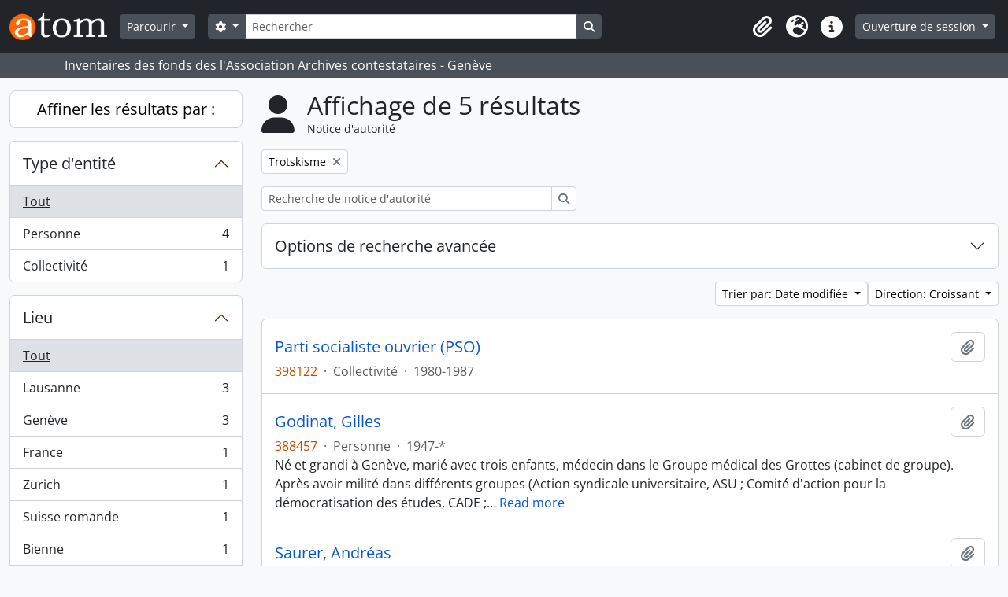

--- FILE ---
content_type: text/html; charset=utf-8
request_url: https://inventaires.archivescontestataires.ch/index.php/actor/browse?subject=16238&sort=referenceCode&sortDir=asc
body_size: 9836
content:
<!DOCTYPE html>
<html lang="fr" dir="ltr">
  <head>
        <meta charset="utf-8">
    <meta name="viewport" content="width=device-width, initial-scale=1">
    <title>Actor browse - Archives contestataires</title>
        <link rel="shortcut icon" href="/favicon.ico">
    <script defer src="/dist/js/vendor.bundle.51cf3c3989802bda6211.js"></script><script defer src="/dist/js/arDominionB5Plugin.bundle.ee01f345bf45cf8bd842.js"></script><link href="/dist/css/arDominionB5Plugin.bundle.5e47f9f2330e33f54f04.css" rel="stylesheet">
      </head>
  <body class="d-flex flex-column min-vh-100 actor browse show-edit-tooltips">
        <div class="visually-hidden-focusable p-3 border-bottom">
  <a class="btn btn-sm btn-secondary" href="#main-column">
    Skip to main content  </a>
</div>
    



<header id="top-bar" class="navbar navbar-expand-lg navbar-dark bg-dark" role="navigation" aria-label="Main navigation">
  <div class="container-fluid">
          <a class="navbar-brand d-flex flex-wrap flex-lg-nowrap align-items-center py-0 me-0" href="/index.php/" title="Accueil" rel="home">
                  <img alt="AtoM logo" class="d-inline-block my-2 me-3" height="35" src="/plugins/arDominionB5Plugin/images/logo.png" />                      </a>
        <button class="navbar-toggler atom-btn-secondary my-2 me-1 px-1" type="button" data-bs-toggle="collapse" data-bs-target="#navbar-content" aria-controls="navbar-content" aria-expanded="false">
      <i 
        class="fas fa-2x fa-fw fa-bars" 
        data-bs-toggle="tooltip"
        data-bs-placement="bottom"
        title="Toggle navigation"
        aria-hidden="true">
      </i>
      <span class="visually-hidden">Toggle navigation</span>
    </button>
    <div class="collapse navbar-collapse flex-wrap justify-content-end me-1" id="navbar-content">
      <div class="d-flex flex-wrap flex-lg-nowrap flex-grow-1">
        <div class="dropdown my-2 me-3">
  <button class="btn btn-sm atom-btn-secondary dropdown-toggle" type="button" id="browse-menu" data-bs-toggle="dropdown" aria-expanded="false">
    Parcourir  </button>
  <ul class="dropdown-menu mt-2" aria-labelledby="browse-menu">
    <li>
      <h6 class="dropdown-header">
        Parcourir      </h6>
    </li>
                  <li id="node_browseInformationObjects">
          <a class="dropdown-item" href="/index.php/informationobject/browse" title="Descriptions archivistiques">Descriptions archivistiques</a>        </li>
                        <li id="node_browseActors">
          <a class="dropdown-item" href="/index.php/actor/browse" title="Notices d&#039;autorité">Notices d&#039;autorité</a>        </li>
                        <li id="node_browseRepositories">
          <a class="dropdown-item" href="/index.php/repository/browse" title="Services d&#039;archives">Services d&#039;archives</a>        </li>
                        <li id="node_browseFunctions">
          <a class="dropdown-item" href="/index.php/function/browse" title="Fonctions">Fonctions</a>        </li>
                        <li id="node_browseSubjects">
          <a class="dropdown-item" href="/index.php/taxonomy/index/id/35" title="Sujets">Sujets</a>        </li>
                        <li id="node_browsePlaces">
          <a class="dropdown-item" href="/index.php/taxonomy/index/id/42" title="Lieux">Lieux</a>        </li>
                        <li id="node_browseDigitalObjects">
          <a class="dropdown-item" href="/index.php/informationobject/browse?view=card&amp;onlyMedia=1&amp;topLod=0" title="Documents numériques">Documents numériques</a>        </li>
            </ul>
</div>
        <form
  id="search-box"
  class="d-flex flex-grow-1 my-2"
  role="search"
  action="/index.php/informationobject/browse">
  <h2 class="visually-hidden">Rechercher</h2>
  <input type="hidden" name="topLod" value="0">
  <input type="hidden" name="sort" value="relevance">
  <div class="input-group flex-nowrap">
    <button
      id="search-box-options"
      class="btn btn-sm atom-btn-secondary dropdown-toggle"
      type="button"
      data-bs-toggle="dropdown"
      data-bs-auto-close="outside"
      aria-expanded="false">
      <i class="fas fa-cog" aria-hidden="true"></i>
      <span class="visually-hidden">Search options</span>
    </button>
    <div class="dropdown-menu mt-2" aria-labelledby="search-box-options">
              <div class="px-3 py-2">
          <div class="form-check">
            <input
              class="form-check-input"
              type="radio"
              name="repos"
              id="search-realm-global"
              checked
              value>
            <label class="form-check-label" for="search-realm-global">
              Recherche générale            </label>
          </div>
                            </div>
        <div class="dropdown-divider"></div>
            <a class="dropdown-item" href="/index.php/informationobject/browse?showAdvanced=1&topLod=0">
        Recherche avancée      </a>
    </div>
    <input
      id="search-box-input"
      class="form-control form-control-sm dropdown-toggle"
      type="search"
      name="query"
      autocomplete="off"
      value=""
      placeholder="Rechercher"
      data-url="/index.php/search/autocomplete"
      data-bs-toggle="dropdown"
      aria-label="Rechercher"
      aria-expanded="false">
    <ul id="search-box-results" class="dropdown-menu mt-2" aria-labelledby="search-box-input"></ul>
    <button class="btn btn-sm atom-btn-secondary" type="submit">
      <i class="fas fa-search" aria-hidden="true"></i>
      <span class="visually-hidden">Search in browse page</span>
    </button>
  </div>
</form>
      </div>
      <div class="d-flex flex-nowrap flex-column flex-lg-row align-items-strech align-items-lg-center">
        <ul class="navbar-nav mx-lg-2">
                    <li class="nav-item dropdown d-flex flex-column">
  <a
    class="nav-link dropdown-toggle d-flex align-items-center p-0"
    href="#"
    id="clipboard-menu"
    role="button"
    data-bs-toggle="dropdown"
    aria-expanded="false"
    data-total-count-label="records added"
    data-alert-close="Fermer"
    data-load-alert-message="Une erreur s'est produite lors du chargement du contenu du presse-papier."
    data-export-alert-message="Le presse-papier est vide pour ce type d'entité."
    data-export-check-url="/index.php/clipboard/exportCheck"
    data-delete-alert-message="Note : les éléments désélectionnés seront retirés du presse-papier lorsque la page sera actualisée. Vous pouvez les sélectionner à nouveau ou actualiser la page pour les retirer complètement. L'utilisation de l'aperçu d'impression actualisera également la page, les éléments désélectionnés seront donc perdus !">
    <i
      class="fas fa-2x fa-fw fa-paperclip px-0 px-lg-2 py-2"
      data-bs-toggle="tooltip"
      data-bs-placement="bottom"
      data-bs-custom-class="d-none d-lg-block"
      title="Presse-papier"
      aria-hidden="true">
    </i>
    <span class="d-lg-none mx-1" aria-hidden="true">
      Presse-papier    </span>
    <span class="visually-hidden">
      Presse-papier    </span>
  </a>
  <ul class="dropdown-menu dropdown-menu-end mb-2" aria-labelledby="clipboard-menu">
    <li>
      <h6 class="dropdown-header">
        Presse-papier      </h6>
    </li>
    <li class="text-muted text-nowrap px-3 pb-2">
      <span
        id="counts-block"
        data-information-object-label="Description archivistique"
        data-actor-object-label="Notice d'autorité"
        data-repository-object-label="Service d'archives">
      </span>
    </li>
                  <li id="node_clearClipboard">
          <a class="dropdown-item" href="/index.php/" title="Effacer toutes les sélections">Effacer toutes les sélections</a>        </li>
                        <li id="node_goToClipboard">
          <a class="dropdown-item" href="/index.php/clipboard/view" title="Aller au presse-papier">Aller au presse-papier</a>        </li>
                        <li id="node_loadClipboard">
          <a class="dropdown-item" href="/index.php/clipboard/load" title="Charge le presse-papier">Charge le presse-papier</a>        </li>
                        <li id="node_saveClipboard">
          <a class="dropdown-item" href="/index.php/clipboard/save" title="Sauvegarder le presse-papier">Sauvegarder le presse-papier</a>        </li>
            </ul>
</li>
                      <li class="nav-item dropdown d-flex flex-column">
  <a
    class="nav-link dropdown-toggle d-flex align-items-center p-0"
    href="#"
    id="language-menu"
    role="button"
    data-bs-toggle="dropdown"
    aria-expanded="false">
    <i
      class="fas fa-2x fa-fw fa-globe-europe px-0 px-lg-2 py-2"
      data-bs-toggle="tooltip"
      data-bs-placement="bottom"
      data-bs-custom-class="d-none d-lg-block"
      title="Langue"
      aria-hidden="true">
    </i>
    <span class="d-lg-none mx-1" aria-hidden="true">
      Langue    </span>
    <span class="visually-hidden">
      Langue    </span>  
  </a>
  <ul class="dropdown-menu dropdown-menu-end mb-2" aria-labelledby="language-menu">
    <li>
      <h6 class="dropdown-header">
        Langue      </h6>
    </li>
          <li>
        <a class="dropdown-item" href="/index.php/actor/browse?sf_culture=en&amp;subject=16238&amp;sort=referenceCode&amp;sortDir=asc" title="English">English</a>      </li>
          <li>
        <a class="dropdown-item" href="/index.php/actor/browse?sf_culture=fr&amp;subject=16238&amp;sort=referenceCode&amp;sortDir=asc" title="Français">Français</a>      </li>
      </ul>
</li>
                    <li class="nav-item dropdown d-flex flex-column">
  <a
    class="nav-link dropdown-toggle d-flex align-items-center p-0"
    href="#"
    id="quick-links-menu"
    role="button"
    data-bs-toggle="dropdown"
    aria-expanded="false">
    <i
      class="fas fa-2x fa-fw fa-info-circle px-0 px-lg-2 py-2"
      data-bs-toggle="tooltip"
      data-bs-placement="bottom"
      data-bs-custom-class="d-none d-lg-block"
      title="Liens rapides"
      aria-hidden="true">
    </i>
    <span class="d-lg-none mx-1" aria-hidden="true">
      Liens rapides    </span> 
    <span class="visually-hidden">
      Liens rapides    </span>
  </a>
  <ul class="dropdown-menu dropdown-menu-end mb-2" aria-labelledby="quick-links-menu">
    <li>
      <h6 class="dropdown-header">
        Liens rapides      </h6>
    </li>
                  <li id="node_home">
          <a class="dropdown-item" href="/index.php/" title="Accueil">Accueil</a>        </li>
                        <li id="node_about">
          <a class="dropdown-item" href="/index.php/about" title="À propos">À propos</a>        </li>
                        <li id="node_privacy">
          <a class="dropdown-item" href="/index.php/privacy" title="Politique de confidentialité">Politique de confidentialité</a>        </li>
                        <li id="node_help">
          <a class="dropdown-item" href="http://docs.accesstomemory.org/" title="Aide">Aide</a>        </li>
                                          </ul>
</li>
        </ul>
              <div class="dropdown my-2">
    <button class="btn btn-sm atom-btn-secondary dropdown-toggle" type="button" id="user-menu" data-bs-toggle="dropdown" data-bs-auto-close="outside" aria-expanded="false">
      Ouverture de session    </button>
    <div class="dropdown-menu dropdown-menu-lg-end mt-2" aria-labelledby="user-menu">
      <div>
        <h6 class="dropdown-header">
          Avez-vous un compte ?        </h6>
      </div>
      <form class="mx-3 my-2" action="/index.php/user/login" method="post">        <input type="hidden" name="_csrf_token" value="2a63317d71163d7ff5611236af3b0c47" id="csrf_token" /><input type="hidden" name="next" value="https://inventaires.archivescontestataires.ch/index.php/actor/browse?subject=16238&amp;sort=referenceCode&amp;sortDir=asc" id="next" />        <div class="mb-3"><label class="form-label" for="email">Courriel<span aria-hidden="true" class="text-primary ms-1"><strong>*</strong></span><span class="visually-hidden">This field is required.</span></label><input type="text" name="email" class="form-control-sm form-control" id="email" /></div>        <div class="mb-3"><label class="form-label" for="password">Mot de passe<span aria-hidden="true" class="text-primary ms-1"><strong>*</strong></span><span class="visually-hidden">This field is required.</span></label><input type="password" name="password" class="form-control-sm form-control" autocomplete="off" id="password" /></div>        <button class="btn btn-sm atom-btn-secondary" type="submit">
          Ouverture de session        </button>
      </form>
    </div>
  </div>
      </div>
    </div>
  </div>
</header>

  <div class="bg-secondary text-white">
    <div class="container-xl py-1">
      Inventaires des fonds des l&#039;Association Archives contestataires - Genève    </div>
  </div>
    
<div id="wrapper" class="container-xxl pt-3 flex-grow-1">
            <div class="row">
    <div id="sidebar" class="col-md-3">
      
    <h2 class="d-grid">
      <button
        class="btn btn-lg atom-btn-white collapsed text-wrap"
        type="button"
        data-bs-toggle="collapse"
        data-bs-target="#collapse-aggregations"
        aria-expanded="false"
        aria-controls="collapse-aggregations">
        Affiner les résultats par :      </button>
    </h2>

    <div class="collapse" id="collapse-aggregations">

        
      

<div class="accordion mb-3">
  <div class="accordion-item aggregation">
    <h2 class="accordion-header" id="heading-entityType">
      <button
        class="accordion-button collapsed"
        type="button"
        data-bs-toggle="collapse"
        data-bs-target="#collapse-entityType"
        aria-expanded="false"
        aria-controls="collapse-entityType">
        Type d&#039;entité      </button>
    </h2>
    <div
      id="collapse-entityType"
      class="accordion-collapse collapse list-group list-group-flush"
      aria-labelledby="heading-entityType">
      
              <a class="list-group-item list-group-item-action d-flex justify-content-between align-items-center active text-decoration-underline" href="/index.php/actor/browse?subject=16238&amp;sort=referenceCode&amp;sortDir=asc" title="Tout">Tout</a>          
              
        <a class="list-group-item list-group-item-action d-flex justify-content-between align-items-center text-break" href="/index.php/actor/browse?entityType=132&amp;subject=16238&amp;sort=referenceCode&amp;sortDir=asc" title="Personne, 4 résultats4">Personne<span class="visually-hidden">, 4 résultats</span><span aria-hidden="true" class="ms-3 text-nowrap">4</span></a>              
        <a class="list-group-item list-group-item-action d-flex justify-content-between align-items-center text-break" href="/index.php/actor/browse?entityType=131&amp;subject=16238&amp;sort=referenceCode&amp;sortDir=asc" title="Collectivité, 1 résultats1">Collectivité<span class="visually-hidden">, 1 résultats</span><span aria-hidden="true" class="ms-3 text-nowrap">1</span></a>          </div>
  </div>
</div>

        
        
      

<div class="accordion mb-3">
  <div class="accordion-item aggregation">
    <h2 class="accordion-header" id="heading-place">
      <button
        class="accordion-button collapsed"
        type="button"
        data-bs-toggle="collapse"
        data-bs-target="#collapse-place"
        aria-expanded="false"
        aria-controls="collapse-place">
        Lieu      </button>
    </h2>
    <div
      id="collapse-place"
      class="accordion-collapse collapse list-group list-group-flush"
      aria-labelledby="heading-place">
      
              <a class="list-group-item list-group-item-action d-flex justify-content-between align-items-center active text-decoration-underline" href="/index.php/actor/browse?subject=16238&amp;sort=referenceCode&amp;sortDir=asc" title="Tout">Tout</a>          
              
        <a class="list-group-item list-group-item-action d-flex justify-content-between align-items-center text-break" href="/index.php/actor/browse?place=4211&amp;subject=16238&amp;sort=referenceCode&amp;sortDir=asc" title="Lausanne, 3 résultats3">Lausanne<span class="visually-hidden">, 3 résultats</span><span aria-hidden="true" class="ms-3 text-nowrap">3</span></a>              
        <a class="list-group-item list-group-item-action d-flex justify-content-between align-items-center text-break" href="/index.php/actor/browse?place=4231&amp;subject=16238&amp;sort=referenceCode&amp;sortDir=asc" title="Genève, 3 résultats3">Genève<span class="visually-hidden">, 3 résultats</span><span aria-hidden="true" class="ms-3 text-nowrap">3</span></a>              
        <a class="list-group-item list-group-item-action d-flex justify-content-between align-items-center text-break" href="/index.php/actor/browse?place=3334&amp;subject=16238&amp;sort=referenceCode&amp;sortDir=asc" title="France, 1 résultats1">France<span class="visually-hidden">, 1 résultats</span><span aria-hidden="true" class="ms-3 text-nowrap">1</span></a>              
        <a class="list-group-item list-group-item-action d-flex justify-content-between align-items-center text-break" href="/index.php/actor/browse?place=4276&amp;subject=16238&amp;sort=referenceCode&amp;sortDir=asc" title="Zurich, 1 résultats1">Zurich<span class="visually-hidden">, 1 résultats</span><span aria-hidden="true" class="ms-3 text-nowrap">1</span></a>              
        <a class="list-group-item list-group-item-action d-flex justify-content-between align-items-center text-break" href="/index.php/actor/browse?place=15587&amp;subject=16238&amp;sort=referenceCode&amp;sortDir=asc" title="Suisse romande, 1 résultats1">Suisse romande<span class="visually-hidden">, 1 résultats</span><span aria-hidden="true" class="ms-3 text-nowrap">1</span></a>              
        <a class="list-group-item list-group-item-action d-flex justify-content-between align-items-center text-break" href="/index.php/actor/browse?place=16002&amp;subject=16238&amp;sort=referenceCode&amp;sortDir=asc" title="Bienne, 1 résultats1">Bienne<span class="visually-hidden">, 1 résultats</span><span aria-hidden="true" class="ms-3 text-nowrap">1</span></a>              
        <a class="list-group-item list-group-item-action d-flex justify-content-between align-items-center text-break" href="/index.php/actor/browse?place=25660&amp;subject=16238&amp;sort=referenceCode&amp;sortDir=asc" title="Prättigau, 1 résultats1">Prättigau<span class="visually-hidden">, 1 résultats</span><span aria-hidden="true" class="ms-3 text-nowrap">1</span></a>              
        <a class="list-group-item list-group-item-action d-flex justify-content-between align-items-center text-break" href="/index.php/actor/browse?place=109520&amp;subject=16238&amp;sort=referenceCode&amp;sortDir=asc" title="Epalinges, 1 résultats1">Epalinges<span class="visually-hidden">, 1 résultats</span><span aria-hidden="true" class="ms-3 text-nowrap">1</span></a>          </div>
  </div>
</div>

      

<div class="accordion mb-3">
  <div class="accordion-item aggregation">
    <h2 class="accordion-header" id="heading-subject">
      <button
        class="accordion-button"
        type="button"
        data-bs-toggle="collapse"
        data-bs-target="#collapse-subject"
        aria-expanded="true"
        aria-controls="collapse-subject">
        Sujet      </button>
    </h2>
    <div
      id="collapse-subject"
      class="accordion-collapse collapse show list-group list-group-flush"
      aria-labelledby="heading-subject">
      
              <a class="list-group-item list-group-item-action d-flex justify-content-between align-items-center" href="/index.php/actor/browse?sort=referenceCode&amp;sortDir=asc" title="Tout">Tout</a>          
              
        <a class="list-group-item list-group-item-action d-flex justify-content-between align-items-center text-break active text-decoration-underline" href="/index.php/actor/browse?subject=16238&amp;sort=referenceCode&amp;sortDir=asc" title="Trotskisme, 5 résultats5">Trotskisme<span class="visually-hidden">, 5 résultats</span><span aria-hidden="true" class="ms-3 text-nowrap">5</span></a>              
        <a class="list-group-item list-group-item-action d-flex justify-content-between align-items-center text-break" href="/index.php/actor/browse?subject=3604&amp;sort=referenceCode&amp;sortDir=asc" title="Santé, 2 résultats2">Santé<span class="visually-hidden">, 2 résultats</span><span aria-hidden="true" class="ms-3 text-nowrap">2</span></a>              
        <a class="list-group-item list-group-item-action d-flex justify-content-between align-items-center text-break" href="/index.php/actor/browse?subject=13936&amp;sort=referenceCode&amp;sortDir=asc" title="Droits des patients, 2 résultats2">Droits des patients<span class="visually-hidden">, 2 résultats</span><span aria-hidden="true" class="ms-3 text-nowrap">2</span></a>              
        <a class="list-group-item list-group-item-action d-flex justify-content-between align-items-center text-break" href="/index.php/actor/browse?subject=5508&amp;sort=referenceCode&amp;sortDir=asc" title="Écologie, 1 résultats1">Écologie<span class="visually-hidden">, 1 résultats</span><span aria-hidden="true" class="ms-3 text-nowrap">1</span></a>              
        <a class="list-group-item list-group-item-action d-flex justify-content-between align-items-center text-break" href="/index.php/actor/browse?subject=6094&amp;sort=referenceCode&amp;sortDir=asc" title="Psychanalyse, 1 résultats1">Psychanalyse<span class="visually-hidden">, 1 résultats</span><span aria-hidden="true" class="ms-3 text-nowrap">1</span></a>              
        <a class="list-group-item list-group-item-action d-flex justify-content-between align-items-center text-break" href="/index.php/actor/browse?subject=6233&amp;sort=referenceCode&amp;sortDir=asc" title="Solidarité internationale, 1 résultats1">Solidarité internationale<span class="visually-hidden">, 1 résultats</span><span aria-hidden="true" class="ms-3 text-nowrap">1</span></a>              
        <a class="list-group-item list-group-item-action d-flex justify-content-between align-items-center text-break" href="/index.php/actor/browse?subject=12864&amp;sort=referenceCode&amp;sortDir=asc" title="Syndicalisme, 1 résultats1">Syndicalisme<span class="visually-hidden">, 1 résultats</span><span aria-hidden="true" class="ms-3 text-nowrap">1</span></a>              
        <a class="list-group-item list-group-item-action d-flex justify-content-between align-items-center text-break" href="/index.php/actor/browse?subject=15330&amp;sort=referenceCode&amp;sortDir=asc" title="Architecture, 1 résultats1">Architecture<span class="visually-hidden">, 1 résultats</span><span aria-hidden="true" class="ms-3 text-nowrap">1</span></a>              
        <a class="list-group-item list-group-item-action d-flex justify-content-between align-items-center text-break" href="/index.php/actor/browse?subject=109521&amp;sort=referenceCode&amp;sortDir=asc" title="Amiante, 1 résultats1">Amiante<span class="visually-hidden">, 1 résultats</span><span aria-hidden="true" class="ms-3 text-nowrap">1</span></a>          </div>
  </div>
</div>

        
    </div>

      </div>
    <div id="main-column" role="main" class="col-md-9">
        <div class="multiline-header d-flex align-items-center mb-3">
    <i class="fas fa-3x fa-user me-3" aria-hidden="true"></i>
    <div class="d-flex flex-column">
      <h1 class="mb-0" aria-describedby="heading-label">
                  Affichage de 5 résultats              </h1>
      <span class="small" id="heading-label">
        Notice d'autorité      </span>
    </div>
  </div>
        <div class="d-flex flex-wrap gap-2">
                  <a 
  href="/index.php/actor/browse?sort=referenceCode&sortDir=asc"
  class="btn btn-sm atom-btn-white align-self-start mw-100 filter-tag d-flex">
  <span class="visually-hidden">
    Remove filter:  </span>
  <span class="text-truncate d-inline-block">
    Trotskisme  </span>
  <i aria-hidden="true" class="fas fa-times ms-2 align-self-center"></i>
</a>
      </div>

  <div class="d-inline-block mb-3">
    <form
  id="inline-search"
  method="get"
  action="/index.php/actor/browse"
  role="search"
  aria-label="Notice d&#039;autorité">

  
  <div class="input-group flex-nowrap">
    
    <input
      class="form-control form-control-sm"
      type="search"
      name="subquery"
      value=""
      placeholder="Recherche de notice d&#039;autorité"
      aria-label="Recherche de notice d&#039;autorité">

    
    <button class="btn btn-sm atom-btn-white" type="submit">
      <i class="fas fa-search" aria-hidden="true"></i>
      <span class="visually-hidden">Rechercher</span>
    </button>
  </div>

</form>
  </div>
      
  <div class="accordion mb-3 adv-search" role="search">
  <div class="accordion-item">
    <h2 class="accordion-header" id="heading-adv-search">
      <button class="accordion-button collapsed" type="button" data-bs-toggle="collapse" data-bs-target="#collapse-adv-search" aria-expanded="false" aria-controls="collapse-adv-search">
        Options de recherche avancée      </button>
    </h2>
    <div id="collapse-adv-search" class="accordion-collapse collapse" aria-labelledby="heading-adv-search">
      <div class="accordion-body">
        <form name="advanced-search-form" method="get" action="/index.php/actor/browse">
                      <input type="hidden" name="subject" value="16238"/>
                      <input type="hidden" name="sort" value="referenceCode"/>
                      <input type="hidden" name="sortDir" value="asc"/>
          
          <h5>Trouver les résultats avec :</h5>

          <div class="criteria mb-4">

            
              
            
            
            <div class="criterion row align-items-center">

              <div class="col-xl-auto mb-3 adv-search-boolean">
                <select class="form-select" name="so0" aria-label="Boolean">
                  <option value="and">et</option>
                  <option value="or">ou</option>
                  <option value="not">sauf</option>
                </select>
              </div>

              <div class="col-xl-auto flex-grow-1 mb-3">
                <input class="form-control" type="text" aria-label="Rechercher" placeholder="Rechercher" name="sq0">
              </div>

              <div class="col-xl-auto mb-3 text-center">
                <span class="form-text">dans</span>
              </div>

              <div class="col-xl-auto mb-3">
                <select class="form-select" name="sf0">
                  <option value="">Tous les champs</option>
                                      <option value="authorizedFormOfName">Forme autorisée du nom</option>
                                      <option value="parallelNames">forme(s) parallèle(s) du nom</option>
                                      <option value="otherNames">Autre(s) forme(s) du nom</option>
                                      <option value="datesOfExistence">Dates d’existence</option>
                                      <option value="history">Historique</option>
                                      <option value="legalStatus">Statut légal</option>
                                      <option value="places">Lieux</option>
                                      <option value="generalContext">Contexte général</option>
                                      <option value="occupations">Points d&#039;accès - occupation</option>
                                      <option value="occupationNotes">Notes de points d&#039;accès - occupation</option>
                                      <option value="subject">Mots-clés - Sujets</option>
                                      <option value="place">Mots-clés - Lieux</option>
                                      <option value="descriptionIdentifier">Identifiant de notice d&#039;autorité</option>
                                      <option value="institutionResponsibleIdentifier">Identifiant du service d&#039;archives</option>
                                      <option value="sources">Sources</option>
                                      <option value="maintenanceNotes">Notes de maintenance</option>
                                  </select>
              </div>

              <div class="col-xl-auto mb-3">
                <a href="#" class="d-none d-xl-block delete-criterion" aria-label="Delete criterion">
                  <i aria-hidden="true" class="fas fa-times text-muted"></i>
                </a>
                <a href="#" class="d-xl-none delete-criterion btn btn-outline-danger w-100 mb-3">
                  Delete criterion                </a>
              </div>

            </div>

            <div class="add-new-criteria mb-3">
              <a id="add-criterion-dropdown-menu" class="btn atom-btn-white dropdown-toggle" href="#" role="button" data-bs-toggle="dropdown" aria-expanded="false">Ajouter de nouveaux critères</a>
              <ul class="dropdown-menu mt-2" aria-labelledby="add-criterion-dropdown-menu">
                <li><a class="dropdown-item" href="#" id="add-criterion-and">Et</a></li>
                <li><a class="dropdown-item" href="#" id="add-criterion-or">Ou</a></li>
                <li><a class="dropdown-item" href="#" id="add-criterion-not">Non</a></li>
              </ul>
            </div>

          </div>

                      <h5>Limiter les résultats à :</h5>

            <div class="criteria mb-4">
              <div class="mb-3"><label class="form-label" for="repository">Dépôt</label><select name="repository" class="form-select" id="repository">
<option value="" selected="selected"></option>
<option value="477">Archives contestataires</option>
<option value="3149">Archives du Mouvement de libération des femmes (MLF), Genève</option>
<option value="122356">Carl-Vogt</option>
<option value="122387">Carl-Vogt</option>
</select></div>            </div>
          
          <h5>Filtrer les résultats par :</h5>

          <div class="criteria row mb-2">

            <div class="col-md-4">
              <div class="mb-3"><label class="form-label" for="hasDigitalObject">Document numérique disponible</label><select name="hasDigitalObject" class="form-select" id="hasDigitalObject">
<option value="" selected="selected"></option>
<option value="1">Oui</option>
<option value="0">Non</option>
</select></div>            </div>

            <div class="col-md-4">
              <div class="mb-3"><label class="form-label" for="entityType">Type d'entité disponible</label><select name="entityType" class="form-select" id="entityType">
<option value="" selected="selected"></option>
<option value="131">Collectivité</option>
<option value="133">Famille</option>
<option value="132">Personne</option>
</select></div>            </div>

            <div class="col-md-4">
              <div class="mb-3"><label class="form-label" for="emptyField">Champ vide</label><select name="emptyField" class="form-select" id="emptyField">
<option value="" selected="selected"></option>
<option value="authorizedFormOfName">Forme autorisée du nom</option>
<option value="parallelNames">forme(s) parallèle(s) du nom</option>
<option value="otherNames">Autre(s) forme(s) du nom</option>
<option value="datesOfExistence">Dates d’existence</option>
<option value="history">Historique</option>
<option value="legalStatus">Statut légal</option>
<option value="places">Lieux</option>
<option value="generalContext">Contexte général</option>
<option value="occupations">Points d&#039;accès - occupation</option>
<option value="occupationNotes">Notes de points d&#039;accès - occupation</option>
<option value="subject">Mots-clés - Sujets</option>
<option value="place">Mots-clés - Lieux</option>
<option value="descriptionIdentifier">Identifiant de notice d&#039;autorité</option>
<option value="institutionResponsibleIdentifier">Identifiant du service d&#039;archives</option>
<option value="sources">Sources</option>
<option value="maintenanceNotes">Notes de maintenance</option>
</select></div>            </div>

          </div>

          <h5>Trouvez les résultats où :</h5>

          <div class="criteria row mb-2">

            <div class="col-md-3">
              <div class="mb-3"><label class="form-label" for="relatedType">Relation</label><select name="relatedType" class="form-select" id="relatedType">
<option value="" selected="selected"></option>
<option value="118859">appartient à</option>
<option value="118856">contrôles</option>
<option value="118857">est contrôlé par</option>
<option value="204">est l&#039;ami(e) de</option>
<option value="206">est l&#039;enfant de</option>
<option value="201">est le client de</option>
<option value="203">est le collègue de</option>
<option value="209">est le cousin de</option>
<option value="200">est le fournisseur de</option>
<option value="207">est le frère/la soeur de</option>
<option value="210">est le grand-parent de</option>
<option value="205">est le parent de</option>
<option value="202">est le partenaire d&#039;affaire de</option>
<option value="211">est le petit-enfant de</option>
<option value="198">est le prédécesseur de</option>
<option value="118858">est le propriétaire de</option>
<option value="199">est le successeur de</option>
<option value="32788">est le supérieur de</option>
<option value="208">est le/la conjoint(e) de</option>
<option value="118855">est le/la subordonné(e) de</option>
</select></div>            </div>

            <div class="col-md-9">
              <div class="mb-3"><label class="form-label" for="relatedAuthority">Notice d'autorité associé(e)</label><select name="relatedAuthority" class="form-autocomplete form-control" id="relatedAuthority">

</select><input class="list" type="hidden" value="/index.php/actor/autocomplete"></div>            </div>

          </div>

          <ul class="actions mb-1 nav gap-2 justify-content-center">
            <li><input type="button" class="btn atom-btn-outline-danger reset" value="Réinitialiser"></li>
            <li><input type="submit" class="btn atom-btn-outline-light" value="Rechercher"></li>
          </ul>

        </form>
      </div>
    </div>
  </div>
</div>

  
    <div class="d-flex flex-wrap gap-2 justify-content-end mb-3">
      
<div class="dropdown d-inline-block">
  <button class="btn btn-sm atom-btn-white dropdown-toggle text-wrap" type="button" id="sort-button" data-bs-toggle="dropdown" aria-expanded="false">
    Trier par: Date modifiée  </button>
  <ul class="dropdown-menu dropdown-menu-end mt-2" aria-labelledby="sort-button">
          <li>
        <a
          href="/index.php/actor/browse?sort=lastUpdated&subject=16238&sortDir=asc"
          class="dropdown-item active">
          Date modifiée        </a>
      </li>
          <li>
        <a
          href="/index.php/actor/browse?sort=alphabetic&subject=16238&sortDir=asc"
          class="dropdown-item">
          Nom        </a>
      </li>
          <li>
        <a
          href="/index.php/actor/browse?sort=identifier&subject=16238&sortDir=asc"
          class="dropdown-item">
          Identifiant        </a>
      </li>
      </ul>
</div>


<div class="dropdown d-inline-block">
  <button class="btn btn-sm atom-btn-white dropdown-toggle text-wrap" type="button" id="sortDir-button" data-bs-toggle="dropdown" aria-expanded="false">
    Direction: Croissant  </button>
  <ul class="dropdown-menu dropdown-menu-end mt-2" aria-labelledby="sortDir-button">
          <li>
        <a
          href="/index.php/actor/browse?sortDir=asc&subject=16238&sort=referenceCode"
          class="dropdown-item active">
          Croissant        </a>
      </li>
          <li>
        <a
          href="/index.php/actor/browse?sortDir=desc&subject=16238&sort=referenceCode"
          class="dropdown-item">
          Décroissant        </a>
      </li>
      </ul>
</div>
    </div>

    <div id="content">

                      <article class="search-result row g-0 p-3 border-bottom">
  
  <div class="col-12 d-flex flex-column gap-1">
    <div class="d-flex align-items-center gap-2 mw-100">
      <a class="h5 mb-0 text-truncate" href="/index.php/parti-socialiste-ouvrier" title="Parti socialiste ouvrier (PSO)">Parti socialiste ouvrier (PSO)</a>
      <button
  class="btn atom-btn-white ms-auto active-primary clipboard"
  data-clipboard-slug="parti-socialiste-ouvrier"
  data-clipboard-type="actor"
  data-tooltip="true"  data-title="Ajouter au presse-papier"
  data-alt-title="Retirer du presse-papier">
  <i class="fas fa-lg fa-paperclip" aria-hidden="true"></i>
  <span class="visually-hidden">
    Ajouter au presse-papier  </span>
</button>
    </div>

    <div class="d-flex flex-column gap-2">
      <div class="d-flex flex-wrap">
                          <span class="text-primary">
            398122          </span>
                  
                              <span class="text-muted mx-2"> · </span>
                    <span class="text-muted">
            Collectivité          </span>
                  
                              <span class="text-muted mx-2"> · </span>
                    <span class="text-muted">
            1980-1987          </span>
              </div>

          </div>
  </div>
</article>
                      <article class="search-result row g-0 p-3 border-bottom">
  
  <div class="col-12 d-flex flex-column gap-1">
    <div class="d-flex align-items-center gap-2 mw-100">
      <a class="h5 mb-0 text-truncate" href="/index.php/godinat-gilles" title="Godinat, Gilles">Godinat, Gilles</a>
      <button
  class="btn atom-btn-white ms-auto active-primary clipboard"
  data-clipboard-slug="godinat-gilles"
  data-clipboard-type="actor"
  data-tooltip="true"  data-title="Ajouter au presse-papier"
  data-alt-title="Retirer du presse-papier">
  <i class="fas fa-lg fa-paperclip" aria-hidden="true"></i>
  <span class="visually-hidden">
    Ajouter au presse-papier  </span>
</button>
    </div>

    <div class="d-flex flex-column gap-2">
      <div class="d-flex flex-wrap">
                          <span class="text-primary">
            388457          </span>
                  
                              <span class="text-muted mx-2"> · </span>
                    <span class="text-muted">
            Personne          </span>
                  
                              <span class="text-muted mx-2"> · </span>
                    <span class="text-muted">
            1947-*          </span>
              </div>

              <span class="text-block d-none">
          <p>Né et grandi à Genève, marié avec trois enfants, médecin dans le Groupe médical des Grottes (cabinet de groupe). Après avoir milité dans différents groupes (Action syndicale universitaire, ASU ; Comité d'action pour la démocratisation des études, CADE ; groupe «Immigration et impérialisme» ; Tribunal populaire pour les conditions des immigrés) et une brève militance au Parti du travail, il a rejoint le mouvement trotskiste en 1982 (Ligue marxiste révolutionnaire/Parti socialiste ouvrier et dans SolidariteS depuis 1992). Membre fondateur et premier président de l'Association de médecins progressistes (en 1975-85?), il a été active dans le Comité d'action santé et aussi dans Forum santé, dont il a été président (2002-04).</p>        </span>
          </div>
  </div>
</article>
                      <article class="search-result row g-0 p-3 border-bottom">
  
  <div class="col-12 d-flex flex-column gap-1">
    <div class="d-flex align-items-center gap-2 mw-100">
      <a class="h5 mb-0 text-truncate" href="/index.php/andr-as-saurer" title="Saurer, Andréas">Saurer, Andréas</a>
      <button
  class="btn atom-btn-white ms-auto active-primary clipboard"
  data-clipboard-slug="andr-as-saurer"
  data-clipboard-type="actor"
  data-tooltip="true"  data-title="Ajouter au presse-papier"
  data-alt-title="Retirer du presse-papier">
  <i class="fas fa-lg fa-paperclip" aria-hidden="true"></i>
  <span class="visually-hidden">
    Ajouter au presse-papier  </span>
</button>
    </div>

    <div class="d-flex flex-column gap-2">
      <div class="d-flex flex-wrap">
                          <span class="text-primary">
            445781          </span>
                  
                              <span class="text-muted mx-2"> · </span>
                    <span class="text-muted">
            Personne          </span>
                  
                              <span class="text-muted mx-2"> · </span>
                    <span class="text-muted">
            1948-*          </span>
              </div>

              <span class="text-block d-none">
          <p>Né à Prättigau (Grisons), il est médecin interniste et du travail à Genève au sein du Groupe médical des Grottes (cabinet de groupe) depuis 1984. Participe, en tant qu'étudiant, au '68 genevois au sein de différents groupes de base liés à la Faculté de médecine, l'hôpital, Opposition universitaire, etc. Militant de la Ligue marxiste révolutionnaire/Parti socialiste ouvrier (1975-1988), puis des Verts/Parti écologiste genevois (1988-?).</p>
<p>Très actif dans les campagnes sur la politique de la santé depuis les années 1980, membre fondateur de l'Association de médecins progressistes, il est un des principaux animateurs du Forum santé et son premier président (1990-93). A été député au Grand Conseil de Genève pour deux législatures (1989-93; 1993-97) et à l'Assemblée constituante genevoise (2008-2012).</p>        </span>
          </div>
  </div>
</article>
                      <article class="search-result row g-0 p-3 border-bottom">
  
  <div class="col-12 d-flex flex-column gap-1">
    <div class="d-flex align-items-center gap-2 mw-100">
      <a class="h5 mb-0 text-truncate" href="/index.php/iselin-fran-ois" title="Iselin, François">Iselin, François</a>
      <button
  class="btn atom-btn-white ms-auto active-primary clipboard"
  data-clipboard-slug="iselin-fran-ois"
  data-clipboard-type="actor"
  data-tooltip="true"  data-title="Ajouter au presse-papier"
  data-alt-title="Retirer du presse-papier">
  <i class="fas fa-lg fa-paperclip" aria-hidden="true"></i>
  <span class="visually-hidden">
    Ajouter au presse-papier  </span>
</button>
    </div>

    <div class="d-flex flex-column gap-2">
      <div class="d-flex flex-wrap">
                          <span class="text-primary">
            453321          </span>
                  
                              <span class="text-muted mx-2"> · </span>
                    <span class="text-muted">
            Personne          </span>
                  
                              <span class="text-muted mx-2"> · </span>
                    <span class="text-muted">
            1940-2022          </span>
              </div>

              <span class="text-block d-none">
          <p>Architecte à l'École polytechnique fédérale de Lausanne (EPFL), enseignant et expert au sein de cette école, auteur de romans et de poèmes. François Iselin a été membre de la Ligue marxiste révolutionnaire (LMR)/Parti socialiste ouvrier (PSO), puis de SolidaritéS, ainsi que du Syndicat industrie et bâtiment. Fondateur du Comité d'aide et d'orientation des victimes de l'amiante (CAOVA), il a commencé à s'intéresser à la question de l'amiante au mitan des années 1970, lorsque des journalistes inquiets lui demandèrent d’expertiser les flocages d'amiante sur leur lieu de travail, sujet encore largement inconnu en Suisse. Il a également milité pour la défense du droit d'asile.</p>        </span>
          </div>
  </div>
</article>
                      <article class="search-result row g-0 p-3 border-bottom">
  
  <div class="col-12 d-flex flex-column gap-1">
    <div class="d-flex align-items-center gap-2 mw-100">
      <a class="h5 mb-0 text-truncate" href="/index.php/iselin-pierrette" title="Iselin, Pierrette">Iselin, Pierrette</a>
      <button
  class="btn atom-btn-white ms-auto active-primary clipboard"
  data-clipboard-slug="iselin-pierrette"
  data-clipboard-type="actor"
  data-tooltip="true"  data-title="Ajouter au presse-papier"
  data-alt-title="Retirer du presse-papier">
  <i class="fas fa-lg fa-paperclip" aria-hidden="true"></i>
  <span class="visually-hidden">
    Ajouter au presse-papier  </span>
</button>
    </div>

    <div class="d-flex flex-column gap-2">
      <div class="d-flex flex-wrap">
                          <span class="text-primary">
            785511          </span>
                  
                              <span class="text-muted mx-2"> · </span>
                    <span class="text-muted">
            Personne          </span>
                  
                              <span class="text-muted mx-2"> · </span>
                    <span class="text-muted">
            29.06.1943-*          </span>
              </div>

              <span class="text-block d-none">
          <p>Enseignante secondaire, brevet de maîtresse secondaire, a milité à la LMR et au SSP.</p>        </span>
          </div>
  </div>
</article>
      
    </div>
  
            </div>
  </div>
</div>

        <footer>

  
  
  <div id="print-date">
    Imprimé : 2026-02-01  </div>

  <div id="js-i18n">
    <div id="read-more-less-links"
      data-read-more-text="Read more" 
      data-read-less-text="Read less">
    </div>
  </div>

</footer>
  </body>
</html>
